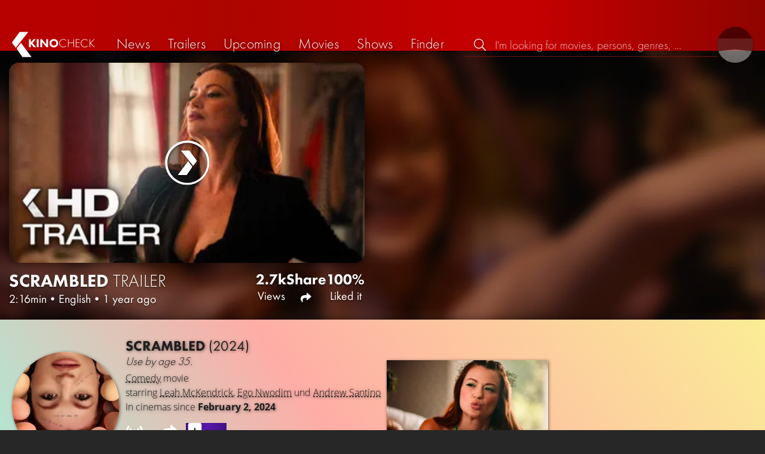

--- FILE ---
content_type: text/html; charset=UTF-8
request_url: https://kinocheck.com/trailer/hpci/scrambled-trailer-2024-leah-mckendrick
body_size: 6160
content:
<!DOCTYPE html>
<html lang="en">
<head>
<title>Scrambled Trailer | KinoCheck</title>
<meta charset="utf-8">
<meta name="HandheldFriendly" content="true">
<meta name="MobileOptimized" content="true">
<meta name="apple-mobile-web-app-status-bar-style" content="#A81010">
<meta name="article:published_time" content="2023-12-28T16:22:07+00:00" id="tw_i">
<meta name="author" content="KinoCheck">
<meta name="description" content="Official Scrambled Movie Trailer 2024: When a doctor visit reveals her fertility may be in jeopardy, thirty-something Nellie Robinson stares down the barrel of a future without options and ..." id="m_d">
<meta name="locale" content="en_US">
<meta name="mobile-web-app-capable" content="yes">
<meta name="robots" content="max-snippet:-1, max-image-preview:large, max-video-preview:-1">
<meta name="theme-color" content="#A81010">
<meta name="twitter:card" content="summary_large_image" id="tw_c">
<meta name="twitter:description" content="Official Scrambled Movie Trailer 2024: When a doctor visit reveals her fertility may be in jeopardy, thirty-something Nellie Robinson stares down the barrel of a future without options and ..." id="tw_d">
<meta name="twitter:image" content="https://cdn.kinocheck.com/i/w=1200/cpc0xy8h01.jpg" id="tw_i">
<meta name="twitter:site" content="@KinoCheck">
<meta name="twitter:title" content="SCRAMBLED Trailer (2024) Leah McKendrick" id="tw_t">
<meta name="viewport" content="height=device-height, width=device-width, initial-scale=1, minimum-scale=1.0, maximum-scale=5.0">
<meta property="article:author" content="KinoCheck">
<meta property="fb:app_id" content="1164815426866440">
<meta property="og:description" content="Official Scrambled Movie Trailer 2024: When a doctor visit reveals her fertility may be in jeopardy, thirty-something Nellie Robinson stares down the barrel of a future without options and ..." id="og_d">
<meta property="og:image" content="https://cdn.kinocheck.com/i/w=1200/cpc0xy8h01.jpg" id="og_i">
<meta property="og:locale" content="en_US">
<meta property="og:site_name" content="KinoCheck">
<meta property="og:title" content="SCRAMBLED Trailer (2024) Leah McKendrick" id="og_t">
<meta property="og:type" content="article">
<meta property="og:url" content="https://kinocheck.com/trailer/hpci/scrambled-trailer-2024-leah-mckendrick" id="og_u">
<link rel="apple-touch-icon" sizes="192x192" href="/images/fav.png">
<link rel="canonical" href="https://kinocheck.com/trailer/hpci/scrambled-trailer-2024-leah-mckendrick" id="l_c">
<link rel="icon" type="image/png" sizes="192x192" href="/images/fav.png">
<link rel="image_src" href="https://cdn.kinocheck.com/i/w=480/cpc0xy8h01.jpg" id="l_image_src">
<style nonce="TFVT3a3v1nAMCSy9Al9EnDnPaKo=">html{height:100%}body,html{margin:0;padding:0;background:#282727;color:#e6e6e6;font-family:'Open Sans',sans-serif;font-size:16px;font-weight:300;line-height:1.5;}#header{position:fixed;bottom:0;right:0;left:0;width:100%;height:60px;padding:0;background:#aa0019;background:linear-gradient(91deg,#b70100 10%,#ac0500 30%,#c40000 60%,#c40000 70%,#8f0400 100%)/*linear-gradient(72deg,#b70100 7%,#9c0a06 36%,#ab0702 74%,#b50803 100%)*/;box-shadow:0 0 15px 0 rgba(0,0,0,.5);backface-visibility:hidden;z-index:99}#header .wrapper-content{display:none}#footer{display:none}#content{display:none}#loading-indicator{display:none;position:fixed;top:0;right:0;bottom:0;left:0;width:100%;height:100%;background:rgba(0,0,0,.5);z-index:90;}#loading-indicator.active{display:block;}#loading-indicator.active-blocking{background:#282727;z-index:99;}#loading-indicator .icon{display:block;width:100px;height:100px;position:absolute;top:50%;left:50%;transform:translate(-50%,-50%) scaleX(-1)}#loading-indicator .icon svg{display:block;width:100%;height:100%;fill:#fff}#loading-indicator .icon:after,#loading-indicator .icon:before{content:'';display:block;position:absolute;top:0;right:0;bottom:0;left:0;width:100%;height:100%;border:7px solid;border-radius:50%;border-color:#b70100 transparent transparent transparent;box-sizing:border-box;animation:button-play-loading 1.2s cubic-bezier(.5,0,.5,1) infinite;z-index:2}#loading-indicator .icon:after{animation-delay:-.45s}#loading-indicator .icon:before{animation-delay:-.3s}@keyframes button-play-loading{0%{transform:rotate(0)}100%{transform:rotate(360deg)}}.fa-secondary{opacity:.75}@media only screen and (min-width:1200px){#header{top:0;bottom:auto;height:75px}}</style><link rel="preconnect" href="https://cdn.kinocheck.com"><link rel="dns-prefetch" href="https://cdn.kinocheck.com"><link rel="preload" href="https://cdn.kinocheck.com/css/min.css?v=0.8.267" as="style">
<link rel="prefetch" href="https://cdn.kinocheck.com/translations/en.json" as="fetch" crossorigin="anonymous">
<link rel="preload" href="https://cdn.kinocheck.com/js/min.js?v=0.8.267" as="script">
<link rel="preload" href="https://cdn.kinocheck.com/fonts/Futura-Web/Futura-Web-Light.woff2" as="font" type="font/woff2" crossorigin="anonymous">
<link rel="preload" href="https://cdn.kinocheck.com/fonts/Futura-Web/Futura-Web-Regular.woff2" as="font" type="font/woff2" crossorigin="anonymous">
<link rel="preload" href="https://cdn.kinocheck.com/fonts/Futura-Web/Futura-Web-Heavy.woff2" as="font" type="font/woff2" crossorigin="anonymous">
<link rel="preload" href="https://cdn.kinocheck.com/fonts/OpenSans/OpenSans-Light.woff2" as="font" type="font/woff2" crossorigin="anonymous">
<link rel="preload" href="https://cdn.kinocheck.com/fonts/OpenSans/OpenSans-Regular.woff2" as="font" type="font/woff2" crossorigin="anonymous">
<link rel="preload" href="https://cdn.kinocheck.com/fonts/OpenSans/OpenSans-Bold.woff2" as="font" type="font/woff2" crossorigin="anonymous">
<link rel="preload" href="https://cdn.kinocheck.com/i/w=480/cpc0xy8h01.jpg" as="image" imagesrcset="https://cdn.kinocheck.com/i/w=320/cpc0xy8h01.jpg 320w, https://cdn.kinocheck.com/i/w=480/cpc0xy8h01.jpg 480w, https://cdn.kinocheck.com/i/w=640/cpc0xy8h01.jpg 640w, https://cdn.kinocheck.com/i/w=960/cpc0xy8h01.jpg 960w, https://cdn.kinocheck.com/i/w=1280,b/cpc0xy8h01.jpg 1280w" imagesizes="100vw">
<link rel="preload" href="https://cdn.kinocheck.com/i/w=480,h=480,b/e7cl388ked.jpg" as="image" imagesrcset="https://cdn.kinocheck.com/i/w=320,h=320,b/e7cl388ked.jpg 320w, https://cdn.kinocheck.com/i/w=480,h=480,b/e7cl388ked.jpg 480w, https://cdn.kinocheck.com/i/w=640,h=480,b/e7cl388ked.jpg 640w, https://cdn.kinocheck.com/i/w=960,h=640,b/e7cl388ked.jpg 960w, https://cdn.kinocheck.com/i/w=1280,b/e7cl388ked.jpg 1280w" imagesizes="100vw">
<script type="application/ld+json">{"@context":"https://schema.org","@type":"VideoObject","name":"Scrambled Trailer","description":"Official Scrambled Movie Trailer 2024: When a doctor visit reveals her fertility may be in jeopardy, thirty-something Nellie Robinson stares down the barrel of a future without options and ...","uploadDate":"2023-12-28T16:22:07+00:00","duration":"PT2M16S","@id":"https://kinocheck.com/trailer/hpci/scrambled-trailer-2024-leah-mckendrick#video","url":"https://kinocheck.com/trailer/hpci/scrambled-trailer-2024-leah-mckendrick","mainEntityOfPage":{"@type":"WebPage","@id":"https://kinocheck.com/trailer/hpci/scrambled-trailer-2024-leah-mckendrick"},"embedUrl":"https://www.youtube.com/embed/OBT1IwCEAJU","thumbnailUrl":"https://cdn.kinocheck.com/i/q194552f3y.jpg","inLanguage":"en","publisher":{"@type":"Organization","name":"KinoCheck","url":"https://kinocheck.com","logo":{"@type":"ImageObject","url":"https://kinocheck.com/images/logo.svg","width":600,"height":60}},"genre":["Trailer","Comedy"],"potentialAction":{"@type":"WatchAction","target":{"@type":"EntryPoint","urlTemplate":"https://kinocheck.com/trailer/hpci/scrambled-trailer-2024-leah-mckendrick"}},"interactionStatistic":{"@type":"InteractionCounter","interactionType":{"@type":"WatchAction"},"userInteractionCount":2683}}</script></head>
<body data-ident="video">
<div id="header" class="wrapper box-shadow-1"><div class="wrapper-content"><div id="menu-icon" class="icon-shadow"><svg><use xlink:href="/images/sprites.svg#bars"></use></svg></div><div id="logo-wrapper"><a id="logo" href="/"><svg><use xmlns:xlink="http://www.w3.org/1999/xlink" xlink:href="/images/sprites.svg#kc"></use></svg><div id="logo-title"><span>Kino</span>Check</div></a></div><ul id="nav" class="nav-list"><li class="item item-mobile item-sub item-first">                
                <a href="/imprint" title="Our imprint">Imprint</a>
                <a href="/privacy-policy" title="Learn more about how we handle your data">Privacy policy</a>
                <a id="language-switcher-menu" title="Deutsche Version">Deutsche Version</a>
            </li><li class="item"><a href="/news" title="Current news around cinema and tv" data-mtm-push="[&quot;trackEvent&quot;,&quot;Navigation&quot;,&quot;Click&quot;,&quot;News&quot;]"><span class="text">News</span><span class="icon"><svg><use xlink:href="/images/sprites.svg#newspaper"></use></svg></span></a></li><li class="item"><a href="/trailers" title="The latest and best trailer" data-mtm-push="[&quot;trackEvent&quot;,&quot;Navigation&quot;,&quot;Click&quot;,&quot;Trailers&quot;]"><span class="text">Trailers</span><span class="icon"><svg><use xlink:href="/images/sprites.svg#play-circle"></use></svg></span></a></li><li class="item"><a href="/upcoming-movies" title="Current cinema releases" data-mtm-push="[&quot;trackEvent&quot;,&quot;Navigation&quot;,&quot;Click&quot;,&quot;Upcoming&quot;]"><span class="text">Upcoming</span><span class="icon"><svg><use xlink:href="/images/sprites.svg#ticket-alt"></use></svg></span></a></li><li class="item"><a href="/movies" title="Our movie Database" data-mtm-push="[&quot;trackEvent&quot;,&quot;Navigation&quot;,&quot;Click&quot;,&quot;Movies&quot;]"><span class="text">Movies</span><span class="icon"><svg><use xlink:href="/images/sprites.svg#camera-movie"></use></svg></span></a></li><li class="item"><a href="/shows" title="Our tv show Database" data-mtm-push="[&quot;trackEvent&quot;,&quot;Navigation&quot;,&quot;Click&quot;,&quot;Shows&quot;]"><span class="text">Shows</span><span class="icon"><svg><use xlink:href="/images/sprites.svg#tv-retro"></use></svg></span></a></li><li class="item"><a href="/finder" title="We will find your next streaming highlight for you on Amazon Prime Video, Disney+, Apple TV or Netflix!" data-mtm-push="[&quot;trackEvent&quot;,&quot;Navigation&quot;,&quot;Click&quot;,&quot;Finder&quot;]"><span class="text">Finder</span><span class="icon"><svg><use xlink:href="/images/sprites.svg#what-to-watch"></use></svg></span></a></li></ul><div id="search" title="Browse our trailers and movie database"><div id="search-icon" class="icon icon-shadow active"><svg><use xlink:href="/images/sprites.svg#search"></use></svg></div><div id="search-icon-cancel" class="icon icon-shadow"><svg><use xlink:href="/images/sprites.svg#times"></use></svg></div><label id="search-label"><span>Search</span><input id="search-input" type="text" placeholder="I'm looking for movies, persons, genres, ..." maxlength="64" autocomplete="off"></label></div><a id="language-switcher-icon" class="icon icon-shadow" title="Deutsche Version"><svg><use xlink:href="/images/sprites.svg#flag-de"></use></svg></a><a href="/app" class="app-top-menu" title="KinoCheck App">App</a></div></div>
<section id="content">
<section class="header-video header-video-us box-shadow-1"><div class="backdrop-movie image-wrapper color-sht"><picture><source type="image/jpeg" srcset="https://cdn.kinocheck.com/i/w=320,h=320,b/e7cl388ked.jpg 320w, https://cdn.kinocheck.com/i/w=480,h=480,b/e7cl388ked.jpg 480w, https://cdn.kinocheck.com/i/w=640,h=480,b/e7cl388ked.jpg 640w, https://cdn.kinocheck.com/i/w=960,h=640,b/e7cl388ked.jpg 960w, https://cdn.kinocheck.com/i/w=1280,b/e7cl388ked.jpg 1280w"><img src="https://cdn.kinocheck.com/i/w=480,h=480,b/e7cl388ked.jpg" alt="Image for Scrambled"></picture></div><div id="header_video_wrapper" class="wrapper wrapper-content header-video-wrapper"><header id="video_title" class="header-video-title"><h1 class="title" translate="no"><span translate="no" class="resource-title">Scrambled</span> <span class="type">Trailer</span></h1><div class="subtitle"><span class="length">2:16min</span><span>•</span><span class="language">English</span><span>•</span><span class="published" title="December 28, 2023">1 year ago</span></div></header><div class="video-player-wrapper"><div class="video-container"><div class="video-player box-shadow-1" data-youtubeId="OBT1IwCEAJU" data-youtube-id="OBT1IwCEAJU"><div class="video-player-thumbnail video-thumbnail image-wrapper"><picture><source type="image/jpeg" srcset="https://cdn.kinocheck.com/i/w=360/cpc0xy8h01.jpg" /><img src="https://cdn.kinocheck.com/i/w=360/cpc0xy8h01.jpg" alt="Image of SCRAMBLED Trailer (2024) Leah McKendrick" /></picture><div class="video-player-icon icon icon-logo button-play icon-shadow"><svg><use xmlns:xlink="http://www.w3.org/1999/xlink" xlink:href="/images/sprites.svg#kc-play"></use></svg></div></div><div class="iframe"></div><noscript class="video-noscript"><div>Please enable JavaScript for the domains<br /><strong>kinocheck.com</strong> resp. <strong>*.kinocheck.com</strong><br />to watch our videos.</div></noscript></div></div></div><footer id="footer_video_title" class="footer-video-title"><ul class="stats"><li class="views"><div>2.7k</div> Views</li><li class="shares share" title="Share"><div>Share</div><span class="icon icon-shadow"><svg><use xlink:href="/images/sprites.svg#share"></use></svg></span></li><li class="likes"><div>100%</div> Liked it</li></ul></footer><aside id="header_video_sidebar" class="header-video-sidebar"></aside></div></section><template id="video_swiper_vertical"><div class="swipe-vertical-item" data-custom-id="hpci" data-youtube-id="OBT1IwCEAJU"><section class="header-video header-video-us box-shadow-1"><div class="backdrop-movie image-wrapper color-sht"><picture><source type="image/jpeg" srcset="https://cdn.kinocheck.com/i/w=320,h=320,b/e7cl388ked.jpg 320w, https://cdn.kinocheck.com/i/w=480,h=480,b/e7cl388ked.jpg 480w, https://cdn.kinocheck.com/i/w=640,h=480,b/e7cl388ked.jpg 640w, https://cdn.kinocheck.com/i/w=960,h=640,b/e7cl388ked.jpg 960w, https://cdn.kinocheck.com/i/w=1280,b/e7cl388ked.jpg 1280w"><img src="https://cdn.kinocheck.com/i/w=480,h=480,b/e7cl388ked.jpg" alt="Image for Scrambled"></picture></div><div id="header_video_wrapper" class="wrapper wrapper-content header-video-wrapper"><header id="video_title" class="header-video-title"><h1 class="title" translate="no"><a href="/trailer/hpci/scrambled-trailer-2024-leah-mckendrick" target="_blank">Scrambled <span>Trailer</span></a></h1><div class="subtitle"><span class="length">2:16min</span><span>•</span><span class="language">English</span><span>•</span><span class="published" title="December 28, 2023">1 year ago</span></div></header><div class="video-player-wrapper"><div class="video-container"><div class="video-player box-shadow-1" data-youtube-id="OBT1IwCEAJU"><div class="video-player-thumbnail video-thumbnail image-wrapper"><picture><source type="image/jpeg" srcset="https://cdn.kinocheck.com/i/w=320/cpc0xy8h01.jpg 320w, https://cdn.kinocheck.com/i/w=480/cpc0xy8h01.jpg 480w, https://cdn.kinocheck.com/i/w=640/cpc0xy8h01.jpg 640w, https://cdn.kinocheck.com/i/w=960/cpc0xy8h01.jpg 960w, https://cdn.kinocheck.com/i/w=1280,b/cpc0xy8h01.jpg 1280w"><img src="https://cdn.kinocheck.com/i/w=480/cpc0xy8h01.jpg" alt="Image of Scrambled &lt;span&gt;Trailer&lt;/span&gt;"></picture><div class="video-player-icon icon icon-logo button-play icon-shadow"><svg><use xmlns:xlink="http://www.w3.org/1999/xlink" xlink:href="/images/sprites.svg#kc-play"></use></svg></div></div><div class="iframe"></div></div></div></div><footer id="footer_video_title" class="footer-video-title"><ul class="stats"><li class="views"><div>2.7k</div> Views</li><li class="shares share" title="Share"><div>Share</div><span class="icon icon-shadow"><svg><use xlink:href="/images/sprites.svg#share"></use></svg></span></li><li class="likes"><div>100%</div> Liked it</li></ul></footer></div></section><div class="wrapper resource-banner box-shadow-1 color-girlsclub"><div class="wrapper-content"><div class="content"><div class="thumbnail-poster"><a href="/movie/w3k/scrambled-2024" title="Click on the poster to get all the information about 'Scrambled'" class="link image-wrapper color-girlsclub" data-image="7ih16rxzdl" data-image-alt="Poster for Scrambled"></a></div><div class="information"><h2 class="title movie-title" translate="no"><a href="/movie/w3k/scrambled-2024">Scrambled <span>(2024)</span></a></h2><p class="tagline">Use by age 35.</p><div class="details"><p class="director"><a href="/movies/comedy/all/trending/1">Comedy</a> movie</p><p class="director">starring <a href="/person/bcyu6/leah-mckendrick-1986" translate="no">Leah McKendrick</a>, <a href="/person/jrwqu/ego-nwodim" translate="no">Ego Nwodim</a> und <a href="/person/p33dd/andrew-santino" translate="no">Andrew Santino</a></p><p class="genres">In cinemas since <strong>February 2, 2024</strong></p></div><div class="streaming-buttons"><div class="sharing-buttons"><a class="share-button" href="/movie/w3k/scrambled-2024/#list_movie_streams" title="Watch Scrambled now on the official streaming platforms: Amazon Video, Apple TV"><div class="icon"><svg><use href="/images/sprites.svg#stream"></use></svg></div> <span>Buy now</span></a><a class="share-button" data-action="share" data-title="Scrambled" data-url="https://kinocheck.com/movie/w3k/scrambled-2024" href="#" target="_blank"><div class="icon"><svg><use xlink:href="/images/sprites.svg#share"></use></svg></div> <span>Share</span></a><a class="share-button r8-button" href="https://watchl.ist/movies?t=movie&it=kc&i=w3k&s=kc&m=web&f=button&l=en&b=ac&ac=watchlist&us=kinocheck" target="_blank" title="Add 'Scrambled' to your R8 watchlist now"><div class="icon"><svg viewBox="0 0 384 512" xmlns="http://www.w3.org/2000/svg">
        <path d="M0 512V48C0 21.49 21.49 0 48 0h288c26.51 0 48 21.49 48 48v464L192 400 0 512z"
              fill="#fff" />
        <line x1="192" y1="160" x2="192" y2="288" stroke="#000" stroke-width="36" stroke-linecap="round""/>
        <line x1="128" y1="224" x2="256" y2="224" stroke="#000" stroke-width="36" stroke-linecap="round"/>
    </svg></div> <span>Watchl.ist</span></a></div></div></div></div><aside class="list-resources"><section class="resource-banner-video"><a class="anchor" href="/trailer/hs9r/scrambled-clip-i-sent-a-photo-of-my-v-2024" title="Clip"><div class="thumbnail"><div class="image-wrapper" data-image="s3ancje6xi" data-image-alt="Thumbnail for Clip"></div><div class="details"><div class="detail" title="Viewed by 2.371"><svg class="icon"><use xmlns:xlink="http://www.w3.org/1999/xlink" xlink:href="/images/sprites.svg#eye"></use></svg> 2.4K</div><div class="detail" title="Liked by 70% of 2.371"><svg class="icon"><use xmlns:xlink="http://www.w3.org/1999/xlink" xlink:href="/images/sprites.svg#heart"></use></svg> 70%</div><div class="detail" title="Runtime: 3:18 min">3:18</div></div></div><div class="info"><span class="type">Clip</span><span>Liked by <strong>70%</strong> of <strong>2.371</strong></span></div></a></section></aside></div></div></div></template><div class="wrapper resource-banner box-shadow-1 color-girlsclub"><div class="wrapper-content"><div class="content"><div class="thumbnail-poster"><a href="/movie/w3k/scrambled-2024" title="Click on the poster to get all the information about 'Scrambled'" class="link image-wrapper color-girlsclub" data-image="7ih16rxzdl" data-image-alt="Poster for Scrambled"></a></div><div class="information"><h2 class="title movie-title" translate="no"><a href="/movie/w3k/scrambled-2024">Scrambled <span>(2024)</span></a></h2><p class="tagline">Use by age 35.</p><div class="details"><p class="director"><a href="/movies/comedy/all/trending/1">Comedy</a> movie</p><p class="director">starring <a href="/person/bcyu6/leah-mckendrick-1986" translate="no">Leah McKendrick</a>, <a href="/person/jrwqu/ego-nwodim" translate="no">Ego Nwodim</a> und <a href="/person/p33dd/andrew-santino" translate="no">Andrew Santino</a></p><p class="genres">In cinemas since <strong>February 2, 2024</strong></p></div><div class="streaming-buttons"><div class="sharing-buttons"><a class="share-button" href="/movie/w3k/scrambled-2024/#list_movie_streams" title="Watch Scrambled now on the official streaming platforms: Amazon Video, Apple TV"><div class="icon"><svg><use href="/images/sprites.svg#stream"></use></svg></div> <span>Buy now</span></a><a class="share-button" data-action="share" data-title="Scrambled" data-url="https://kinocheck.com/movie/w3k/scrambled-2024" href="#" target="_blank"><div class="icon"><svg><use xlink:href="/images/sprites.svg#share"></use></svg></div> <span>Share</span></a><a class="share-button r8-button" href="https://watchl.ist/movies?t=movie&it=kc&i=w3k&s=kc&m=web&f=button&l=en&b=ac&ac=watchlist&us=kinocheck" target="_blank" title="Add 'Scrambled' to your R8 watchlist now"><div class="icon"><svg viewBox="0 0 384 512" xmlns="http://www.w3.org/2000/svg">
        <path d="M0 512V48C0 21.49 21.49 0 48 0h288c26.51 0 48 21.49 48 48v464L192 400 0 512z"
              fill="#fff" />
        <line x1="192" y1="160" x2="192" y2="288" stroke="#000" stroke-width="36" stroke-linecap="round""/>
        <line x1="128" y1="224" x2="256" y2="224" stroke="#000" stroke-width="36" stroke-linecap="round"/>
    </svg></div> <span>Watchl.ist</span></a></div></div></div></div><aside class="list-resources"><section class="resource-banner-video"><a class="anchor" href="/trailer/hs9r/scrambled-clip-i-sent-a-photo-of-my-v-2024" title="Clip"><div class="thumbnail"><div class="image-wrapper" data-image="s3ancje6xi" data-image-alt="Thumbnail for Clip"></div><div class="details"><div class="detail" title="Viewed by 2.371"><svg class="icon"><use xmlns:xlink="http://www.w3.org/1999/xlink" xlink:href="/images/sprites.svg#eye"></use></svg> 2.4K</div><div class="detail" title="Liked by 70% of 2.371"><svg class="icon"><use xmlns:xlink="http://www.w3.org/1999/xlink" xlink:href="/images/sprites.svg#heart"></use></svg> 70%</div><div class="detail" title="Runtime: 3:18 min">3:18</div></div></div><div class="info"><span class="type">Clip</span><span>Liked by <strong>70%</strong> of <strong>2.371</strong></span></div></a></section></aside></div></div>
</section>
<div id="toasts" class="wrapper"></div><div id="loading-indicator" class="active active-blockingno-script"><div class="icon"><svg><use xmlns:xlink="http://www.w3.org/1999/xlink" xlink:href="/images/sprites.svg#kc-play"></use></svg></div></div><script nonce="skicfgVTc8Pg9QEDPZaXkspzFf4=">let loadingIndicator=document.getElementById('loading-indicator'); loadingIndicator.classList.remove('no-script'); /*window.setTimeout(() => loadingIndicator.classList.add('active','active-blocking'), 100);*/</script><footer id="footer"><div class="wrapper"><div class="wrapper-content footer-nav"><section class="footer-nav-list"><svg><use xlink:href="/images/sprites.svg#ticket"></use></svg><span class="top-element">Coming soon</span><ul><li><a href="/movie/zxx/avatar-3-fire-and-ash-2025">Avatar 3: Fire and Ash</a></li><li><a href="/movie/l1z/fast-x-part-2-2026">Fast X: Part 2</a></li><li><a href="/movie/fis/the-spongebob-movie-search-for-squarepants-2025">The SpongeBob Movie: Search for SquarePants</a></li><li><a href="/movie/036/anaconda-2025">Anaconda</a></li><li><a href="/movie/h2p/the-housemaid-2025">The Housemaid</a></li><li><a href="/movie/u88/greenland-2-migration-2026">Greenland 2: Migration</a></li></ul></section><section class="footer-nav-list"><svg><use xlink:href="/images/sprites.svg#play-circle"></use></svg><span class="top-element">Top trailers</span><ul><li><a href="/trailer/zmbq/shelter-official-trailer-2026-jason-statham" title="SHELTER Official Trailer (2026) Jason Statham">Shelter</a></li><li><a href="/trailer/e4f9/supergirl-official-trailer-2026" title="SUPERGIRL Official Trailer (2026)">Supergirl</a></li><li><a href="/trailer/0jqq/the-odyssey-official-trailer-2026" title="THE ODYSSEY Official Trailer (2026)">The Odyssey</a></li><li><a href="/trailer/dmtu/dracula-official-trailer-2-2026" title="DRACULA Official Trailer 2 (2026)">Dracula</a></li><li><a href="/trailer/5z5b/altered-official-trailer-2-2025" title="ALTERED Official Trailer 2 (2025)">Altered</a></li><li><a href="/trailer/62yi/the-great-flood-official-trailer-2025-netflix" title="THE GREAT FLOOD Official Trailer (2025) Netflix">The Great Flood</a></li></ul></section><section class="footer-nav-list"><svg><use xlink:href="/images/sprites.svg#film"></use></svg><span class="top-element">The best movies</span><ul><li><a href="/movie/wtz/zootopia-2-2025">Zootopia 2</a></li><li><a href="/movie/ahv/predator-badlands-2025">Predator: Badlands</a></li><li><a href="/movie/a8r/the-super-mario-galaxy-movie-2026">The Super Mario Galaxy Movie</a></li><li><a href="/movie/mnf/five-nights-at-freddys-2-2025">Five Nights at Freddy’s 2</a></li><li><a href="/movie/fgb/spider-man-4-brand-new-day-2026">Spider-Man 4: Brand New Day</a></li><li><a href="/movie/avo/avengers-5-doomsday-2026">Avengers 5: Doomsday</a></li></ul></section><section class="footer-nav-list"><svg><use xlink:href="/images/sprites.svg#envelope"></use></svg><span class="top-element">Contact and more</span><ul><li><a href="/contact" title="Contact us through our e-mail, social media pages or the contact form">Contact &amp; FAQ</a></li><li><a href="/App" title="KinoCheck App">KinoCheck App</a></li><li><a href="/sales" title="Targeted ads campaigns enhanced with KinoCheck: We don&#039;t have to guess who likes what - we know it!">Ads Campaigns</a></li><li><a href="/jobs" title="We are always looking for new talents to extend our team!">Job offers</a></li><li><a href="https://api.kinocheck.com" target="_blank" title="Include our videos in your own project">Video API</a></li><li><a id="language-switcher" title="Deutsche Version">Deutsche Version</a></li></ul></section></div></div><div class="footer-note"><div class="wrapper"><span class="legal"><a href="/">KinoCheck</a> ™ by <a href="https://www.somemarketing.de" target="_blank">some.marketing GmbH</a>. All rights reserved.</span> <span class="report"><span id="error-report" class="anchor">Report an error</span> - <a href="/imprint" title="Our imprint">Imprint</a> - <a href="/privacy-policy" title="Learn more about how we handle your data">Privacy policy</a></span></div></div></footer>

<script type="application/json" id="page_settings">{"cdn":"cdn.kinocheck.com","cdn_img":"cdn.kinocheck.com","language":"en","languages":[{"text":"Deutsch","value":"de"},{"text":"English","value":"en"}],"genres":[{"value":"adventure","content":"Adventure"},{"value":"drama","content":"Drama"},{"value":"horror","content":"Horror"},{"value":"comedy","content":"Comedy"},{"value":"animation","content":"Animation"},{"value":"family","content":"Family"},{"value":"scifi","content":"Science Fiction"},{"value":"action","content":"Action"},{"value":"thriller","content":"Thriller"},{"value":"mystery","content":"Mystery"},{"value":"crime","content":"Crime"},{"value":"fantasy","content":"Fantasy"},{"value":"lovestory","content":"Romance"},{"value":"western","content":"Western"},{"value":"music","content":"Music"},{"value":"war","content":"War"},{"value":"superhero","content":"Superhero"}],"order_by":[{"value":"popularity","content":"Popularity"},{"value":"release","content":"Release"},{"value":"release-asc","content":"Release (asc.)"},{"value":"name","content":"Name"},{"value":"name-desc","content":"Name (desc.)"}],"cache_version":"0.8.267"}</script>
<script type="application/json" id="content_data">{"page_ident":"video","content_class":null,"translations":[],"color":null,"backdrop":null,"video":{"video_id":"hpci","youtube_id":"OBT1IwCEAJU","title":"SCRAMBLED Trailer (2024) Leah McKendrick","made_for_kids":0,"type":"Trailer","number":1,"language":"en","stats":{"views":2683,"likes":21,"dislikes":0,"shares":7,"comments":0}},"share":{"title":"SCRAMBLED Trailer (2024) Leah McKendrick"},"playlist":null,"playlists":[{"playlist_id":29,"name":"Most anticipated movies","description":"These are the videos for the Hollywood blockbusters that you can hardly wait for.","slug":"most-anticipated-movies"}],"recommendations-exclude":["hs9r"],"resource":{"type":"movie","custom_id":"w3k","title":"Scrambled"},"canonical":"https:\/\/kinocheck.com\/trailer\/hpci\/scrambled-trailer-2024-leah-mckendrick","request_time":null,"request_hash":null,"ratings":{"ios":{"rating":4.5,"review_count":20},"android":{"rating":4.5,"review_count":113},"app":{"rating":4.7,"review_count":634}}}</script>
<link rel="stylesheet" href="https://cdn.kinocheck.com/css/min.css?v=0.8.267">
<script src="https://cdn.kinocheck.com/js/min.js?v=0.8.267" nonce="skicfgVTc8Pg9QEDPZaXkspzFf4="></script>
</body>
</html>